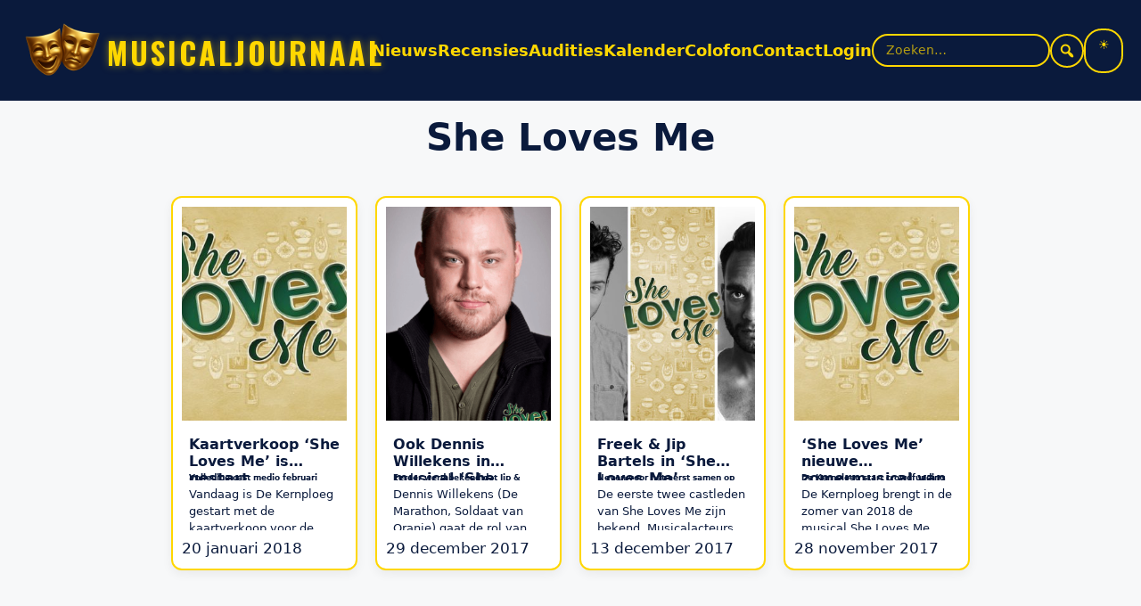

--- FILE ---
content_type: text/html; charset=UTF-8
request_url: https://www.musicaljournaal.nl/tag/she-loves-me/
body_size: 16388
content:
<!DOCTYPE html>
<html lang="nl-NL">
<head>
<meta charset="UTF-8" />
<meta name="viewport" content="width=device-width, initial-scale=1" />
<meta name='robots' content='index, follow, max-image-preview:large, max-snippet:-1, max-video-preview:-1' />

            <script data-no-defer="1" data-ezscrex="false" data-cfasync="false" data-pagespeed-no-defer data-cookieconsent="ignore">
                var ctPublicFunctions = {"_ajax_nonce":"6df73a6e7b","_rest_nonce":"a2b776648c","_ajax_url":"\/mj_nieuw\/wp-admin\/admin-ajax.php","_rest_url":"https:\/\/www.musicaljournaal.nl\/wp-json\/","data__cookies_type":"native","data__ajax_type":"rest","data__bot_detector_enabled":"0","data__frontend_data_log_enabled":1,"cookiePrefix":"","wprocket_detected":false,"host_url":"www.musicaljournaal.nl","text__ee_click_to_select":"Klik om de hele gegevens te selecteren","text__ee_original_email":"De volledige tekst is","text__ee_got_it":"Duidelijk","text__ee_blocked":"Geblokkeerd","text__ee_cannot_connect":"Kan geen verbinding maken","text__ee_cannot_decode":"Kan e-mail niet decoderen. Onbekende reden","text__ee_email_decoder":"Cleantalk e-mail decoder","text__ee_wait_for_decoding":"De magie is onderweg!","text__ee_decoding_process":"Wacht een paar seconden terwijl we de contactgegevens decoderen."}
            </script>
        
            <script data-no-defer="1" data-ezscrex="false" data-cfasync="false" data-pagespeed-no-defer data-cookieconsent="ignore">
                var ctPublic = {"_ajax_nonce":"6df73a6e7b","settings__forms__check_internal":"0","settings__forms__check_external":"0","settings__forms__force_protection":"0","settings__forms__search_test":"0","settings__forms__wc_add_to_cart":"0","settings__data__bot_detector_enabled":"0","settings__sfw__anti_crawler":"1","blog_home":"https:\/\/www.musicaljournaal.nl\/","pixel__setting":"3","pixel__enabled":true,"pixel__url":"https:\/\/moderate4-v4.cleantalk.org\/pixel\/bde6462252eb62de5797ad73f09e81fa.gif","data__email_check_before_post":"1","data__email_check_exist_post":"0","data__cookies_type":"native","data__key_is_ok":true,"data__visible_fields_required":true,"wl_brandname":"Anti-Spam by CleanTalk","wl_brandname_short":"CleanTalk","ct_checkjs_key":"ee4948cf8c123138550492a93e76d25a17d607fc2445ff407cb18b1b91ba232a","emailEncoderPassKey":"4eec0137c086ea07a4506051eff247d1","bot_detector_forms_excluded":"W10=","advancedCacheExists":true,"varnishCacheExists":false,"wc_ajax_add_to_cart":false}
            </script>
        <meta name="viewport" content="width=device-width, initial-scale=1">
	<!-- This site is optimized with the Yoast SEO plugin v26.8 - https://yoast.com/product/yoast-seo-wordpress/ -->
	<title>She Loves Me Archives &#8226; musicaljournaal</title>
	<link rel="canonical" href="https://www.musicaljournaal.nl/tag/she-loves-me/" />
	<meta property="og:locale" content="nl_NL" />
	<meta property="og:type" content="article" />
	<meta property="og:title" content="She Loves Me Archives &#8226; musicaljournaal" />
	<meta property="og:url" content="https://www.musicaljournaal.nl/tag/she-loves-me/" />
	<meta property="og:site_name" content="musicaljournaal" />
	<meta name="twitter:card" content="summary_large_image" />
	<meta name="twitter:site" content="@musicaljournaal" />
	<script type="application/ld+json" class="yoast-schema-graph">{"@context":"https://schema.org","@graph":[{"@type":"CollectionPage","@id":"https://www.musicaljournaal.nl/tag/she-loves-me/","url":"https://www.musicaljournaal.nl/tag/she-loves-me/","name":"She Loves Me Archives &#8226; musicaljournaal","isPartOf":{"@id":"https://www.musicaljournaal.nl/#website"},"primaryImageOfPage":{"@id":"https://www.musicaljournaal.nl/tag/she-loves-me/#primaryimage"},"image":{"@id":"https://www.musicaljournaal.nl/tag/she-loves-me/#primaryimage"},"thumbnailUrl":"https://www.musicaljournaal.nl/mj_nieuw/wp-content/uploads/2018/01/She-Loves-Me-450x338.jpg","breadcrumb":{"@id":"https://www.musicaljournaal.nl/tag/she-loves-me/#breadcrumb"},"inLanguage":"nl-NL"},{"@type":"ImageObject","inLanguage":"nl-NL","@id":"https://www.musicaljournaal.nl/tag/she-loves-me/#primaryimage","url":"https://www.musicaljournaal.nl/mj_nieuw/wp-content/uploads/2018/01/She-Loves-Me-450x338.jpg","contentUrl":"https://www.musicaljournaal.nl/mj_nieuw/wp-content/uploads/2018/01/She-Loves-Me-450x338.jpg","width":450,"height":338},{"@type":"BreadcrumbList","@id":"https://www.musicaljournaal.nl/tag/she-loves-me/#breadcrumb","itemListElement":[{"@type":"ListItem","position":1,"name":"Home","item":"https://www.musicaljournaal.nl/"},{"@type":"ListItem","position":2,"name":"She Loves Me"}]},{"@type":"WebSite","@id":"https://www.musicaljournaal.nl/#website","url":"https://www.musicaljournaal.nl/","name":"musicaljournaal","description":"Dichter bij de musical!","publisher":{"@id":"https://www.musicaljournaal.nl/#organization"},"potentialAction":[{"@type":"SearchAction","target":{"@type":"EntryPoint","urlTemplate":"https://www.musicaljournaal.nl/?s={search_term_string}"},"query-input":{"@type":"PropertyValueSpecification","valueRequired":true,"valueName":"search_term_string"}}],"inLanguage":"nl-NL"},{"@type":"Organization","@id":"https://www.musicaljournaal.nl/#organization","name":"Musicaljournaal","url":"https://www.musicaljournaal.nl/","logo":{"@type":"ImageObject","inLanguage":"nl-NL","@id":"https://www.musicaljournaal.nl/#/schema/logo/image/","url":"https://www.musicaljournaal.nl/mj_nieuw/wp-content/uploads/2025/07/Logo-MJ-2024.png","contentUrl":"https://www.musicaljournaal.nl/mj_nieuw/wp-content/uploads/2025/07/Logo-MJ-2024.png","width":625,"height":556,"caption":"Musicaljournaal"},"image":{"@id":"https://www.musicaljournaal.nl/#/schema/logo/image/"},"sameAs":["https://www.facebook.com/musicaljournaal/","https://x.com/musicaljournaal","https://instagram.com/musicaljournaal","https://www.youtube.com/user/MusicalJournaal","https://musicaljournaal.bsky.social","https://www.tiktok.com/@musicaljournaal"]}]}</script>
	<!-- / Yoast SEO plugin. -->


<link rel='dns-prefetch' href='//static.addtoany.com' />
<link rel='dns-prefetch' href='//www.googletagmanager.com' />
<link rel='dns-prefetch' href='//pagead2.googlesyndication.com' />
<link rel="alternate" type="application/rss+xml" title="musicaljournaal &raquo; feed" href="https://www.musicaljournaal.nl/feed/" />
<link rel="alternate" type="application/rss+xml" title="musicaljournaal &raquo; reacties feed" href="https://www.musicaljournaal.nl/comments/feed/" />
<link rel="alternate" type="text/calendar" title="musicaljournaal &raquo; iCal Feed" href="https://www.musicaljournaal.nl/events/?ical=1" />
<link rel="alternate" type="application/rss+xml" title="musicaljournaal &raquo; She Loves Me tag feed" href="https://www.musicaljournaal.nl/tag/she-loves-me/feed/" />
<style id='wp-img-auto-sizes-contain-inline-css'>
img:is([sizes=auto i],[sizes^="auto," i]){contain-intrinsic-size:3000px 1500px}
/*# sourceURL=wp-img-auto-sizes-contain-inline-css */
</style>
<link rel='stylesheet' id='dashicons-css' href='https://www.musicaljournaal.nl/mj_nieuw/wp-includes/css/dashicons.min.css?ver=6.9' media='all' />
<link rel='stylesheet' id='wp-block-library-css' href='https://www.musicaljournaal.nl/mj_nieuw/wp-includes/css/dist/block-library/style.min.css?ver=6.9' media='all' />
<style id='global-styles-inline-css'>
:root{--wp--preset--aspect-ratio--square: 1;--wp--preset--aspect-ratio--4-3: 4/3;--wp--preset--aspect-ratio--3-4: 3/4;--wp--preset--aspect-ratio--3-2: 3/2;--wp--preset--aspect-ratio--2-3: 2/3;--wp--preset--aspect-ratio--16-9: 16/9;--wp--preset--aspect-ratio--9-16: 9/16;--wp--preset--color--black: #000000;--wp--preset--color--cyan-bluish-gray: #abb8c3;--wp--preset--color--white: #ffffff;--wp--preset--color--pale-pink: #f78da7;--wp--preset--color--vivid-red: #cf2e2e;--wp--preset--color--luminous-vivid-orange: #ff6900;--wp--preset--color--luminous-vivid-amber: #fcb900;--wp--preset--color--light-green-cyan: #7bdcb5;--wp--preset--color--vivid-green-cyan: #00d084;--wp--preset--color--pale-cyan-blue: #8ed1fc;--wp--preset--color--vivid-cyan-blue: #0693e3;--wp--preset--color--vivid-purple: #9b51e0;--wp--preset--color--contrast: var(--contrast);--wp--preset--color--contrast-2: var(--contrast-2);--wp--preset--color--contrast-3: var(--contrast-3);--wp--preset--color--base: var(--base);--wp--preset--color--base-2: var(--base-2);--wp--preset--color--base-3: var(--base-3);--wp--preset--color--accent: var(--accent);--wp--preset--gradient--vivid-cyan-blue-to-vivid-purple: linear-gradient(135deg,rgb(6,147,227) 0%,rgb(155,81,224) 100%);--wp--preset--gradient--light-green-cyan-to-vivid-green-cyan: linear-gradient(135deg,rgb(122,220,180) 0%,rgb(0,208,130) 100%);--wp--preset--gradient--luminous-vivid-amber-to-luminous-vivid-orange: linear-gradient(135deg,rgb(252,185,0) 0%,rgb(255,105,0) 100%);--wp--preset--gradient--luminous-vivid-orange-to-vivid-red: linear-gradient(135deg,rgb(255,105,0) 0%,rgb(207,46,46) 100%);--wp--preset--gradient--very-light-gray-to-cyan-bluish-gray: linear-gradient(135deg,rgb(238,238,238) 0%,rgb(169,184,195) 100%);--wp--preset--gradient--cool-to-warm-spectrum: linear-gradient(135deg,rgb(74,234,220) 0%,rgb(151,120,209) 20%,rgb(207,42,186) 40%,rgb(238,44,130) 60%,rgb(251,105,98) 80%,rgb(254,248,76) 100%);--wp--preset--gradient--blush-light-purple: linear-gradient(135deg,rgb(255,206,236) 0%,rgb(152,150,240) 100%);--wp--preset--gradient--blush-bordeaux: linear-gradient(135deg,rgb(254,205,165) 0%,rgb(254,45,45) 50%,rgb(107,0,62) 100%);--wp--preset--gradient--luminous-dusk: linear-gradient(135deg,rgb(255,203,112) 0%,rgb(199,81,192) 50%,rgb(65,88,208) 100%);--wp--preset--gradient--pale-ocean: linear-gradient(135deg,rgb(255,245,203) 0%,rgb(182,227,212) 50%,rgb(51,167,181) 100%);--wp--preset--gradient--electric-grass: linear-gradient(135deg,rgb(202,248,128) 0%,rgb(113,206,126) 100%);--wp--preset--gradient--midnight: linear-gradient(135deg,rgb(2,3,129) 0%,rgb(40,116,252) 100%);--wp--preset--font-size--small: 13px;--wp--preset--font-size--medium: 20px;--wp--preset--font-size--large: 36px;--wp--preset--font-size--x-large: 42px;--wp--preset--spacing--20: 0.44rem;--wp--preset--spacing--30: 0.67rem;--wp--preset--spacing--40: 1rem;--wp--preset--spacing--50: 1.5rem;--wp--preset--spacing--60: 2.25rem;--wp--preset--spacing--70: 3.38rem;--wp--preset--spacing--80: 5.06rem;--wp--preset--shadow--natural: 6px 6px 9px rgba(0, 0, 0, 0.2);--wp--preset--shadow--deep: 12px 12px 50px rgba(0, 0, 0, 0.4);--wp--preset--shadow--sharp: 6px 6px 0px rgba(0, 0, 0, 0.2);--wp--preset--shadow--outlined: 6px 6px 0px -3px rgb(255, 255, 255), 6px 6px rgb(0, 0, 0);--wp--preset--shadow--crisp: 6px 6px 0px rgb(0, 0, 0);}:where(.is-layout-flex){gap: 0.5em;}:where(.is-layout-grid){gap: 0.5em;}body .is-layout-flex{display: flex;}.is-layout-flex{flex-wrap: wrap;align-items: center;}.is-layout-flex > :is(*, div){margin: 0;}body .is-layout-grid{display: grid;}.is-layout-grid > :is(*, div){margin: 0;}:where(.wp-block-columns.is-layout-flex){gap: 2em;}:where(.wp-block-columns.is-layout-grid){gap: 2em;}:where(.wp-block-post-template.is-layout-flex){gap: 1.25em;}:where(.wp-block-post-template.is-layout-grid){gap: 1.25em;}.has-black-color{color: var(--wp--preset--color--black) !important;}.has-cyan-bluish-gray-color{color: var(--wp--preset--color--cyan-bluish-gray) !important;}.has-white-color{color: var(--wp--preset--color--white) !important;}.has-pale-pink-color{color: var(--wp--preset--color--pale-pink) !important;}.has-vivid-red-color{color: var(--wp--preset--color--vivid-red) !important;}.has-luminous-vivid-orange-color{color: var(--wp--preset--color--luminous-vivid-orange) !important;}.has-luminous-vivid-amber-color{color: var(--wp--preset--color--luminous-vivid-amber) !important;}.has-light-green-cyan-color{color: var(--wp--preset--color--light-green-cyan) !important;}.has-vivid-green-cyan-color{color: var(--wp--preset--color--vivid-green-cyan) !important;}.has-pale-cyan-blue-color{color: var(--wp--preset--color--pale-cyan-blue) !important;}.has-vivid-cyan-blue-color{color: var(--wp--preset--color--vivid-cyan-blue) !important;}.has-vivid-purple-color{color: var(--wp--preset--color--vivid-purple) !important;}.has-black-background-color{background-color: var(--wp--preset--color--black) !important;}.has-cyan-bluish-gray-background-color{background-color: var(--wp--preset--color--cyan-bluish-gray) !important;}.has-white-background-color{background-color: var(--wp--preset--color--white) !important;}.has-pale-pink-background-color{background-color: var(--wp--preset--color--pale-pink) !important;}.has-vivid-red-background-color{background-color: var(--wp--preset--color--vivid-red) !important;}.has-luminous-vivid-orange-background-color{background-color: var(--wp--preset--color--luminous-vivid-orange) !important;}.has-luminous-vivid-amber-background-color{background-color: var(--wp--preset--color--luminous-vivid-amber) !important;}.has-light-green-cyan-background-color{background-color: var(--wp--preset--color--light-green-cyan) !important;}.has-vivid-green-cyan-background-color{background-color: var(--wp--preset--color--vivid-green-cyan) !important;}.has-pale-cyan-blue-background-color{background-color: var(--wp--preset--color--pale-cyan-blue) !important;}.has-vivid-cyan-blue-background-color{background-color: var(--wp--preset--color--vivid-cyan-blue) !important;}.has-vivid-purple-background-color{background-color: var(--wp--preset--color--vivid-purple) !important;}.has-black-border-color{border-color: var(--wp--preset--color--black) !important;}.has-cyan-bluish-gray-border-color{border-color: var(--wp--preset--color--cyan-bluish-gray) !important;}.has-white-border-color{border-color: var(--wp--preset--color--white) !important;}.has-pale-pink-border-color{border-color: var(--wp--preset--color--pale-pink) !important;}.has-vivid-red-border-color{border-color: var(--wp--preset--color--vivid-red) !important;}.has-luminous-vivid-orange-border-color{border-color: var(--wp--preset--color--luminous-vivid-orange) !important;}.has-luminous-vivid-amber-border-color{border-color: var(--wp--preset--color--luminous-vivid-amber) !important;}.has-light-green-cyan-border-color{border-color: var(--wp--preset--color--light-green-cyan) !important;}.has-vivid-green-cyan-border-color{border-color: var(--wp--preset--color--vivid-green-cyan) !important;}.has-pale-cyan-blue-border-color{border-color: var(--wp--preset--color--pale-cyan-blue) !important;}.has-vivid-cyan-blue-border-color{border-color: var(--wp--preset--color--vivid-cyan-blue) !important;}.has-vivid-purple-border-color{border-color: var(--wp--preset--color--vivid-purple) !important;}.has-vivid-cyan-blue-to-vivid-purple-gradient-background{background: var(--wp--preset--gradient--vivid-cyan-blue-to-vivid-purple) !important;}.has-light-green-cyan-to-vivid-green-cyan-gradient-background{background: var(--wp--preset--gradient--light-green-cyan-to-vivid-green-cyan) !important;}.has-luminous-vivid-amber-to-luminous-vivid-orange-gradient-background{background: var(--wp--preset--gradient--luminous-vivid-amber-to-luminous-vivid-orange) !important;}.has-luminous-vivid-orange-to-vivid-red-gradient-background{background: var(--wp--preset--gradient--luminous-vivid-orange-to-vivid-red) !important;}.has-very-light-gray-to-cyan-bluish-gray-gradient-background{background: var(--wp--preset--gradient--very-light-gray-to-cyan-bluish-gray) !important;}.has-cool-to-warm-spectrum-gradient-background{background: var(--wp--preset--gradient--cool-to-warm-spectrum) !important;}.has-blush-light-purple-gradient-background{background: var(--wp--preset--gradient--blush-light-purple) !important;}.has-blush-bordeaux-gradient-background{background: var(--wp--preset--gradient--blush-bordeaux) !important;}.has-luminous-dusk-gradient-background{background: var(--wp--preset--gradient--luminous-dusk) !important;}.has-pale-ocean-gradient-background{background: var(--wp--preset--gradient--pale-ocean) !important;}.has-electric-grass-gradient-background{background: var(--wp--preset--gradient--electric-grass) !important;}.has-midnight-gradient-background{background: var(--wp--preset--gradient--midnight) !important;}.has-small-font-size{font-size: var(--wp--preset--font-size--small) !important;}.has-medium-font-size{font-size: var(--wp--preset--font-size--medium) !important;}.has-large-font-size{font-size: var(--wp--preset--font-size--large) !important;}.has-x-large-font-size{font-size: var(--wp--preset--font-size--x-large) !important;}
/*# sourceURL=global-styles-inline-css */
</style>

<style id='classic-theme-styles-inline-css'>
/*! This file is auto-generated */
.wp-block-button__link{color:#fff;background-color:#32373c;border-radius:9999px;box-shadow:none;text-decoration:none;padding:calc(.667em + 2px) calc(1.333em + 2px);font-size:1.125em}.wp-block-file__button{background:#32373c;color:#fff;text-decoration:none}
/*# sourceURL=/wp-includes/css/classic-themes.min.css */
</style>
<link rel='stylesheet' id='cleantalk-public-css-css' href='https://www.musicaljournaal.nl/mj_nieuw/wp-content/plugins/cleantalk-spam-protect/css/cleantalk-public.min.css?ver=6.71.1_1769415636' media='all' />
<link rel='stylesheet' id='cleantalk-email-decoder-css-css' href='https://www.musicaljournaal.nl/mj_nieuw/wp-content/plugins/cleantalk-spam-protect/css/cleantalk-email-decoder.min.css?ver=6.71.1_1769415636' media='all' />
<style id='mjt-trending-inline-css'>

        .mjt-trending{--mjt-bg:var(--mj-bg,#0A1A3C);--mjt-fg:var(--mj-fg,#fff);--mjt-accent:#FFD700;--mjt-muted:rgba(255,255,255,.65);background:linear-gradient(180deg,rgba(10,26,60,.9),rgba(10,26,60,.7));color:var(--mjt-fg);border-radius:16px;padding:14px 14px 10px;backdrop-filter:saturate(140%) blur(6px);box-shadow:0 6px 24px rgba(0,0,0,.25)}
        .mjt-trending__head{display:flex;align-items:baseline;gap:.5rem;margin-bottom:.5rem}
        .mjt-trending__title{font-weight:700;font-size:1.05rem;line-height:1.2;margin:0}
        .mjt-trending__subtitle{font-size:.85rem;color:var(--mjt-muted)}
        .mjt-trending__list{list-style:none;padding:0;margin:0;display:flex;flex-direction:column;gap:.5rem}
        .mjt-trending__item{border-radius:12px;overflow:hidden;background:rgba(255,255,255,.04);transition:transform .15s ease, background .15s ease}
        .mjt-trending__item:hover{transform:translateY(-2px);background:rgba(255,255,255,.07)}
        .mjt-trending__link{display:grid;grid-template-columns:auto 56px 1fr;gap:.75rem;align-items:center;text-decoration:none;color:inherit;padding:.55rem .6rem}
        .mjt-trending__rank{width:28px;height:28px;border-radius:999px;background:var(--mjt-accent);color:#000;display:inline-grid;place-items:center;font-weight:800;font-variant-numeric:tabular-nums}
        .mjt-trending__media img{width:56px;height:56px;object-fit:cover;border-radius:8px}
        .mjt-trending__post-title{font-weight:700;display:block}
        .mjt-trending__meta{display:block;font-size:.85rem;color:var(--mjt-muted)}
        .mjt-trending__empty{padding:.75rem;color:var(--mjt-muted)}
        @media (max-width: 480px){
          .mjt-trending__link{grid-template-columns:auto 48px 1fr}
          .mjt-trending__media img{width:48px;height:48px}
        }
/*# sourceURL=mjt-trending-inline-css */
</style>
<link rel='stylesheet' id='child-custom-css-css' href='https://www.musicaljournaal.nl/mj_nieuw/wp-content/themes/generatepress-child-musicaljournaal-v15.4/css/custom.css?ver=1767872815' media='all' />
<link rel='stylesheet' id='generate-style-css' href='https://www.musicaljournaal.nl/mj_nieuw/wp-content/themes/generatepress/assets/css/main.min.css?ver=3.6.1' media='all' />
<style id='generate-style-inline-css'>
body{background-color:var(--base-2);color:var(--contrast);}a{color:var(--accent);}a{text-decoration:underline;}.entry-title a, .site-branding a, a.button, .wp-block-button__link, .main-navigation a{text-decoration:none;}a:hover, a:focus, a:active{color:var(--contrast);}.wp-block-group__inner-container{max-width:1200px;margin-left:auto;margin-right:auto;}:root{--contrast:#222222;--contrast-2:#575760;--contrast-3:#b2b2be;--base:#f0f0f0;--base-2:#f7f8f9;--base-3:#ffffff;--accent:#1e73be;}:root .has-contrast-color{color:var(--contrast);}:root .has-contrast-background-color{background-color:var(--contrast);}:root .has-contrast-2-color{color:var(--contrast-2);}:root .has-contrast-2-background-color{background-color:var(--contrast-2);}:root .has-contrast-3-color{color:var(--contrast-3);}:root .has-contrast-3-background-color{background-color:var(--contrast-3);}:root .has-base-color{color:var(--base);}:root .has-base-background-color{background-color:var(--base);}:root .has-base-2-color{color:var(--base-2);}:root .has-base-2-background-color{background-color:var(--base-2);}:root .has-base-3-color{color:var(--base-3);}:root .has-base-3-background-color{background-color:var(--base-3);}:root .has-accent-color{color:var(--accent);}:root .has-accent-background-color{background-color:var(--accent);}.top-bar{background-color:#636363;color:#ffffff;}.top-bar a{color:#ffffff;}.top-bar a:hover{color:#303030;}.site-header{background-color:var(--base-3);}.main-title a,.main-title a:hover{color:var(--contrast);}.site-description{color:var(--contrast-2);}.mobile-menu-control-wrapper .menu-toggle,.mobile-menu-control-wrapper .menu-toggle:hover,.mobile-menu-control-wrapper .menu-toggle:focus,.has-inline-mobile-toggle #site-navigation.toggled{background-color:rgba(0, 0, 0, 0.02);}.main-navigation,.main-navigation ul ul{background-color:var(--base-3);}.main-navigation .main-nav ul li a, .main-navigation .menu-toggle, .main-navigation .menu-bar-items{color:var(--contrast);}.main-navigation .main-nav ul li:not([class*="current-menu-"]):hover > a, .main-navigation .main-nav ul li:not([class*="current-menu-"]):focus > a, .main-navigation .main-nav ul li.sfHover:not([class*="current-menu-"]) > a, .main-navigation .menu-bar-item:hover > a, .main-navigation .menu-bar-item.sfHover > a{color:var(--accent);}button.menu-toggle:hover,button.menu-toggle:focus{color:var(--contrast);}.main-navigation .main-nav ul li[class*="current-menu-"] > a{color:var(--accent);}.navigation-search input[type="search"],.navigation-search input[type="search"]:active, .navigation-search input[type="search"]:focus, .main-navigation .main-nav ul li.search-item.active > a, .main-navigation .menu-bar-items .search-item.active > a{color:var(--accent);}.main-navigation ul ul{background-color:var(--base);}.separate-containers .inside-article, .separate-containers .comments-area, .separate-containers .page-header, .one-container .container, .separate-containers .paging-navigation, .inside-page-header{background-color:var(--base-3);}.entry-title a{color:var(--contrast);}.entry-title a:hover{color:var(--contrast-2);}.entry-meta{color:var(--contrast-2);}.sidebar .widget{background-color:var(--base-3);}.footer-widgets{background-color:var(--base-3);}.site-info{background-color:var(--base-3);}input[type="text"],input[type="email"],input[type="url"],input[type="password"],input[type="search"],input[type="tel"],input[type="number"],textarea,select{color:var(--contrast);background-color:var(--base-2);border-color:var(--base);}input[type="text"]:focus,input[type="email"]:focus,input[type="url"]:focus,input[type="password"]:focus,input[type="search"]:focus,input[type="tel"]:focus,input[type="number"]:focus,textarea:focus,select:focus{color:var(--contrast);background-color:var(--base-2);border-color:var(--contrast-3);}button,html input[type="button"],input[type="reset"],input[type="submit"],a.button,a.wp-block-button__link:not(.has-background){color:#ffffff;background-color:#55555e;}button:hover,html input[type="button"]:hover,input[type="reset"]:hover,input[type="submit"]:hover,a.button:hover,button:focus,html input[type="button"]:focus,input[type="reset"]:focus,input[type="submit"]:focus,a.button:focus,a.wp-block-button__link:not(.has-background):active,a.wp-block-button__link:not(.has-background):focus,a.wp-block-button__link:not(.has-background):hover{color:#ffffff;background-color:#3f4047;}a.generate-back-to-top{background-color:rgba( 0,0,0,0.4 );color:#ffffff;}a.generate-back-to-top:hover,a.generate-back-to-top:focus{background-color:rgba( 0,0,0,0.6 );color:#ffffff;}:root{--gp-search-modal-bg-color:var(--base-3);--gp-search-modal-text-color:var(--contrast);--gp-search-modal-overlay-bg-color:rgba(0,0,0,0.2);}@media (max-width:768px){.main-navigation .menu-bar-item:hover > a, .main-navigation .menu-bar-item.sfHover > a{background:none;color:var(--contrast);}}.nav-below-header .main-navigation .inside-navigation.grid-container, .nav-above-header .main-navigation .inside-navigation.grid-container{padding:0px 20px 0px 20px;}.site-main .wp-block-group__inner-container{padding:40px;}.separate-containers .paging-navigation{padding-top:20px;padding-bottom:20px;}.entry-content .alignwide, body:not(.no-sidebar) .entry-content .alignfull{margin-left:-40px;width:calc(100% + 80px);max-width:calc(100% + 80px);}.rtl .menu-item-has-children .dropdown-menu-toggle{padding-left:20px;}.rtl .main-navigation .main-nav ul li.menu-item-has-children > a{padding-right:20px;}@media (max-width:768px){.separate-containers .inside-article, .separate-containers .comments-area, .separate-containers .page-header, .separate-containers .paging-navigation, .one-container .site-content, .inside-page-header{padding:30px;}.site-main .wp-block-group__inner-container{padding:30px;}.inside-top-bar{padding-right:30px;padding-left:30px;}.inside-header{padding-right:30px;padding-left:30px;}.widget-area .widget{padding-top:30px;padding-right:30px;padding-bottom:30px;padding-left:30px;}.footer-widgets-container{padding-top:30px;padding-right:30px;padding-bottom:30px;padding-left:30px;}.inside-site-info{padding-right:30px;padding-left:30px;}.entry-content .alignwide, body:not(.no-sidebar) .entry-content .alignfull{margin-left:-30px;width:calc(100% + 60px);max-width:calc(100% + 60px);}.one-container .site-main .paging-navigation{margin-bottom:20px;}}/* End cached CSS */.is-right-sidebar{width:30%;}.is-left-sidebar{width:30%;}.site-content .content-area{width:100%;}@media (max-width:768px){.main-navigation .menu-toggle,.sidebar-nav-mobile:not(#sticky-placeholder){display:block;}.main-navigation ul,.gen-sidebar-nav,.main-navigation:not(.slideout-navigation):not(.toggled) .main-nav > ul,.has-inline-mobile-toggle #site-navigation .inside-navigation > *:not(.navigation-search):not(.main-nav){display:none;}.nav-align-right .inside-navigation,.nav-align-center .inside-navigation{justify-content:space-between;}.has-inline-mobile-toggle .mobile-menu-control-wrapper{display:flex;flex-wrap:wrap;}.has-inline-mobile-toggle .inside-header{flex-direction:row;text-align:left;flex-wrap:wrap;}.has-inline-mobile-toggle .header-widget,.has-inline-mobile-toggle #site-navigation{flex-basis:100%;}.nav-float-left .has-inline-mobile-toggle #site-navigation{order:10;}}
/*# sourceURL=generate-style-inline-css */
</style>
<link rel='stylesheet' id='generate-child-css' href='https://www.musicaljournaal.nl/mj_nieuw/wp-content/themes/generatepress-child-musicaljournaal-v15.4/style.css?ver=1754747382' media='all' />
<link rel='stylesheet' id='slb_core-css' href='https://www.musicaljournaal.nl/mj_nieuw/wp-content/plugins/simple-lightbox/client/css/app.css?ver=2.9.4' media='all' />
<link rel='stylesheet' id='addtoany-css' href='https://www.musicaljournaal.nl/mj_nieuw/wp-content/plugins/add-to-any/addtoany.min.css?ver=1.16' media='all' />
<script id="addtoany-core-js-before">
window.a2a_config=window.a2a_config||{};a2a_config.callbacks=[];a2a_config.overlays=[];a2a_config.templates={};a2a_localize = {
	Share: "Delen",
	Save: "Opslaan",
	Subscribe: "Inschrijven",
	Email: "E-mail",
	Bookmark: "Bookmark",
	ShowAll: "Alles weergeven",
	ShowLess: "Niet alles weergeven",
	FindServices: "Vind dienst(en)",
	FindAnyServiceToAddTo: "Vind direct een dienst om aan toe te voegen",
	PoweredBy: "Mede mogelijk gemaakt door",
	ShareViaEmail: "Delen per e-mail",
	SubscribeViaEmail: "Abonneren via e-mail",
	BookmarkInYourBrowser: "Bookmark in je browser",
	BookmarkInstructions: "Druk op Ctrl+D of \u2318+D om deze pagina te bookmarken",
	AddToYourFavorites: "Voeg aan je favorieten toe",
	SendFromWebOrProgram: "Stuur vanuit elk e-mailadres of e-mail programma",
	EmailProgram: "E-mail programma",
	More: "Meer&#8230;",
	ThanksForSharing: "Bedankt voor het delen!",
	ThanksForFollowing: "Dank voor het volgen!"
};

a2a_config.callbacks.push({ready:function(){document.querySelectorAll(".a2a_s_undefined").forEach(function(emptyIcon){emptyIcon.parentElement.style.display="none";})}});

//# sourceURL=addtoany-core-js-before
</script>
<script defer src="https://static.addtoany.com/menu/page.js" id="addtoany-core-js"></script>
<script src="https://www.musicaljournaal.nl/mj_nieuw/wp-includes/js/jquery/jquery.min.js?ver=3.7.1" id="jquery-core-js"></script>
<script src="https://www.musicaljournaal.nl/mj_nieuw/wp-includes/js/jquery/jquery-migrate.min.js?ver=3.4.1" id="jquery-migrate-js"></script>
<script defer src="https://www.musicaljournaal.nl/mj_nieuw/wp-content/plugins/add-to-any/addtoany.min.js?ver=1.1" id="addtoany-jquery-js"></script>
<script src="https://www.musicaljournaal.nl/mj_nieuw/wp-content/plugins/cleantalk-spam-protect/js/apbct-public-bundle_gathering.min.js?ver=6.71.1_1769415636" id="apbct-public-bundle_gathering.min-js-js"></script>

<!-- Google tag (gtag.js) snippet toegevoegd door Site Kit -->
<!-- Google Analytics snippet toegevoegd door Site Kit -->
<script src="https://www.googletagmanager.com/gtag/js?id=GT-PHRGVP6" id="google_gtagjs-js" async></script>
<script id="google_gtagjs-js-after">
window.dataLayer = window.dataLayer || [];function gtag(){dataLayer.push(arguments);}
gtag("set","linker",{"domains":["www.musicaljournaal.nl"]});
gtag("js", new Date());
gtag("set", "developer_id.dZTNiMT", true);
gtag("config", "GT-PHRGVP6");
//# sourceURL=google_gtagjs-js-after
</script>
<link rel="https://api.w.org/" href="https://www.musicaljournaal.nl/wp-json/" /><link rel="alternate" title="JSON" type="application/json" href="https://www.musicaljournaal.nl/wp-json/wp/v2/tags/2131" /><link rel="EditURI" type="application/rsd+xml" title="RSD" href="https://www.musicaljournaal.nl/mj_nieuw/xmlrpc.php?rsd" />
<meta name="generator" content="Site Kit by Google 1.170.0" /><meta name="tec-api-version" content="v1"><meta name="tec-api-origin" content="https://www.musicaljournaal.nl"><link rel="alternate" href="https://www.musicaljournaal.nl/wp-json/tribe/events/v1/events/?tags=she-loves-me" />			<style type="text/css" media="screen">
				/**
				 * Plugin Name: Subtitles
				 * Plugin URI: http://wordpress.org/plugins/subtitles/
				 * Description: Easily add subtitles into your WordPress posts, pages, custom post types, and themes.
				 * Author: We Cobble
				 * Author URI: https://wecobble.com/
				 * Version: 2.2.0
				 * License: GNU General Public License v2 or later
				 * License URI: http://www.gnu.org/licenses/gpl-2.0.html
				 */

				/**
				 * Be explicit about this styling only applying to spans,
				 * since that's the default markup that's returned by
				 * Subtitles. If a developer overrides the default subtitles
				 * markup with another element or class, we don't want to stomp
				 * on that.
				 *
				 * @since 1.0.0
				 */
				span.entry-subtitle {
					display: block; /* Put subtitles on their own line by default. */
					font-size: 0.53333333333333em; /* Sensible scaling. It's assumed that post titles will be wrapped in heading tags. */
				}
				/**
				 * If subtitles are shown in comment areas, we'll hide them by default.
				 *
				 * @since 1.0.5
				 */
				#comments .comments-title span.entry-subtitle {
					display: none;
				}
			</style>
<!-- Google AdSense meta tags toegevoegd door Site Kit -->
<meta name="google-adsense-platform-account" content="ca-host-pub-2644536267352236">
<meta name="google-adsense-platform-domain" content="sitekit.withgoogle.com">
<!-- Einde Google AdSense meta tags toegevoegd door Site Kit -->

<!-- Google AdSense snippet toegevoegd door Site Kit -->
<script async src="https://pagead2.googlesyndication.com/pagead/js/adsbygoogle.js?client=ca-pub-1774374380438458&amp;host=ca-host-pub-2644536267352236" crossorigin="anonymous"></script>

<!-- Einde Google AdSense snippet toegevoegd door Site Kit -->
<style id="mj-hide-gp-search" media="all">
        .main-navigation .menu-bar-items,
        .main-navigation .menu-bar-item,
        .main-navigation .menu-bar-item.search-item,
        .main-navigation .search-item,
        .main-navigation .navigation-search,
        .main-navigation .search-form,
        .main-navigation [class*="search"] { display:none !important; }
    </style><link rel="icon" href="https://www.musicaljournaal.nl/mj_nieuw/wp-content/uploads/2025/09/cropped-Logo-2025-01-masks-only-favicon-1-32x32.png" sizes="32x32" />
<link rel="icon" href="https://www.musicaljournaal.nl/mj_nieuw/wp-content/uploads/2025/09/cropped-Logo-2025-01-masks-only-favicon-1-192x192.png" sizes="192x192" />
<link rel="apple-touch-icon" href="https://www.musicaljournaal.nl/mj_nieuw/wp-content/uploads/2025/09/cropped-Logo-2025-01-masks-only-favicon-1-180x180.png" />
<meta name="msapplication-TileImage" content="https://www.musicaljournaal.nl/mj_nieuw/wp-content/uploads/2025/09/cropped-Logo-2025-01-masks-only-favicon-1-270x270.png" />
    <style id="mj-menu-gold-inline" media="all">
      :root{
        --navigation-text-color:#FFD700 !important;
        --navigation-text-hover-color:#FFE766 !important;
        --navigation-submenu-text-color:#FFD700 !important;
        --navigation-submenu-hover-text-color:#FFE766 !important;
        --menu-item-text-color:#FFD700 !important;
        --menu-item-hover-text-color:#FFE766 !important;
        --submenu-item-text-color:#FFD700 !important;
        --submenu-item-hover-text-color:#FFE766 !important;
        --contrast:#FFD700 !important;
        --contrast-2:#FFD700 !important;
      }
      header.site-header nav.main-navigation .main-nav > ul#primary-menu > li > a,
      header.site-header nav.main-navigation .nav-menu > li > a,
      #site-navigation .main-nav > ul#primary-menu > li > a,
      #site-navigation .nav-menu > li > a {
        color:#FFD700 !important; text-decoration:none; transition: color .2s ease, filter .2s ease;
      }
      header.site-header nav.main-navigation .main-nav > ul#primary-menu > li > a:hover,
      header.site-header nav.main-navigation .nav-menu > li > a:hover,
      #site-navigation .main-nav > ul#primary-menu > li > a:hover,
      #site-navigation .nav-menu > li > a:hover,
      header.site-header nav.main-navigation .main-nav > ul#primary-menu > li > a:focus,
      header.site-header nav.main-navigation .nav-menu > li > a:focus,
      #site-navigation .main-nav > ul#primary-menu > li > a:focus,
      #site-navigation .nav-menu > li > a:focus {
        color:#FFE766 !important; text-decoration:none; filter:brightness(1.07);
      }
      #primary-menu > li.current-menu-item > a,
      #primary-menu > li.current_page_item > a { color:#FFD700 !important; text-decoration:none; }
      #primary-menu .sub-menu li > a { color:#FFD700 !important; }
      #primary-menu .sub-menu li > a:hover,
      #primary-menu .sub-menu li > a:focus { color:#FFE766 !important; background:rgba(255,255,255,.06); }
      html[data-theme="dark"] header.site-header nav.main-navigation .nav-menu > li > a { color:#FFD700 !important; }
      html[data-theme="dark"] header.site-header nav.main-navigation .nav-menu > li > a:hover { color:#FFE766 !important; }
    </style>
        <style id="mj-toggle-style" media="all">
      #dark-light-toggle, .btn-toggle {
        background-color:#0A1A3C !important;
        border:2px solid #FFD700 !important;
        color:#FFD700 !important;
        border-radius:20px !important;
      }
      #dark-light-toggle:hover, .btn-toggle:hover { filter:brightness(1.05); }
    </style>
        <style id="mj-like-buttons-final" media="all">
      /* Container */
      .mj-like-wrapper{
        margin-top:1.5em;
        padding-top:.7em;
        border-top:1px solid rgba(255,215,0,.30);
        display:flex; flex-wrap:wrap; align-items:center; gap:12px;
        font-size:.95em;
      }

      /* Knoppen (extra specificiteit + !important zodat niets dit overschrijft) */
      .mj-like-wrapper .mj-like-btn,
      .mj-like-wrapper a.mj-fav-btn,
      .mj-like-wrapper .mj-clear-favs{
        background:transparent !important;                 /* geen grijze bg */
        border:1px solid #0A1326 !important;              /* light: donkerblauw */
        color:inherit !important;
        padding:6px 14px; border-radius:999px;
        font-size:.9em; line-height:1;
        display:inline-flex; align-items:center; gap:6px;
        cursor:pointer; text-decoration:none !important;  /* nooit underline */
        transition:border-color .25s, box-shadow .25s, transform .2s;
      }

      /* Dark mode: GOUD (meerdere selectors) */
      @media (prefers-color-scheme: dark){
        .mj-like-wrapper .mj-like-btn,
        .mj-like-wrapper a.mj-fav-btn,
        .mj-like-wrapper .mj-clear-favs{ border-color:#FFD700 !important; }
      }
      body.dark-mode .mj-like-wrapper .mj-like-btn,
      body.dark-mode .mj-like-wrapper a.mj-fav-btn,
      html.dark-mode .mj-like-wrapper .mj-like-btn,
      html.dark-mode .mj-like-wrapper a.mj-fav-btn,
      html[data-theme="dark"] .mj-like-wrapper .mj-like-btn,
      html[data-theme="dark"] .mj-like-wrapper a.mj-fav-btn{
        border-color:#FFD700 !important;
      }

      /* Hover: rand/glow (bg blijft transparant) */
      .mj-like-wrapper .mj-like-btn:hover,
      .mj-like-wrapper a.mj-fav-btn:hover,
      .mj-like-wrapper .mj-clear-favs:hover{
        border-color:#FFD700 !important;
        box-shadow:0 0 6px rgba(255,215,0,.6), 0 0 12px rgba(255,215,0,.35);
        transform:translateY(-1px);
      }

      /* Hartje altijd goud; active iets meer glow */
      .mj-like-wrapper .mj-heart{
        fill:#FFD700 !important;
        filter:drop-shadow(0 0 4px rgba(255,215,0,.6));
        transition:all .3s;
      }
      .mj-like-wrapper .mj-like-btn.is-active .mj-heart,
      .mj-like-wrapper .mj-like-btn[aria-pressed="true"] .mj-heart{
        filter:drop-shadow(0 0 8px rgba(255,215,0,.9));
      }

      /* Links binnen wrapper nooit underline */
      .mj-like-wrapper a{ text-decoration:none !important; }
    </style>
  </head>

<body data-rsssl=1 class="archive tag tag-she-loves-me tag-2131 wp-custom-logo wp-embed-responsive wp-theme-generatepress wp-child-theme-generatepress-child-musicaljournaal-v154 tribe-no-js no-sidebar nav-float-right one-container header-aligned-left dropdown-hover">

<!DOCTYPE html>
<html lang="nl-NL" data-theme="light">
<head>
    <meta charset="UTF-8">
    <meta name="viewport" content="width=device-width, initial-scale=1.0">
    <link href="https://fonts.googleapis.com/css2?family=Oswald:wght@700&display=swap" rel="stylesheet">
    <link rel="stylesheet" href="https://cdnjs.cloudflare.com/ajax/libs/font-awesome/6.5.1/css/all.min.css">
    <meta name='robots' content='index, follow, max-image-preview:large, max-snippet:-1, max-video-preview:-1' />

            <script data-no-defer="1" data-ezscrex="false" data-cfasync="false" data-pagespeed-no-defer data-cookieconsent="ignore">
                var ctPublicFunctions = {"_ajax_nonce":"6df73a6e7b","_rest_nonce":"a2b776648c","_ajax_url":"\/mj_nieuw\/wp-admin\/admin-ajax.php","_rest_url":"https:\/\/www.musicaljournaal.nl\/wp-json\/","data__cookies_type":"native","data__ajax_type":"rest","data__bot_detector_enabled":"0","data__frontend_data_log_enabled":1,"cookiePrefix":"","wprocket_detected":false,"host_url":"www.musicaljournaal.nl","text__ee_click_to_select":"Klik om de hele gegevens te selecteren","text__ee_original_email":"De volledige tekst is","text__ee_got_it":"Duidelijk","text__ee_blocked":"Geblokkeerd","text__ee_cannot_connect":"Kan geen verbinding maken","text__ee_cannot_decode":"Kan e-mail niet decoderen. Onbekende reden","text__ee_email_decoder":"Cleantalk e-mail decoder","text__ee_wait_for_decoding":"De magie is onderweg!","text__ee_decoding_process":"Wacht een paar seconden terwijl we de contactgegevens decoderen."}
            </script>
        
            <script data-no-defer="1" data-ezscrex="false" data-cfasync="false" data-pagespeed-no-defer data-cookieconsent="ignore">
                var ctPublic = {"_ajax_nonce":"6df73a6e7b","settings__forms__check_internal":"0","settings__forms__check_external":"0","settings__forms__force_protection":"0","settings__forms__search_test":"0","settings__forms__wc_add_to_cart":"0","settings__data__bot_detector_enabled":"0","settings__sfw__anti_crawler":"1","blog_home":"https:\/\/www.musicaljournaal.nl\/","pixel__setting":"3","pixel__enabled":true,"pixel__url":"https:\/\/moderate4-v4.cleantalk.org\/pixel\/bde6462252eb62de5797ad73f09e81fa.gif","data__email_check_before_post":"1","data__email_check_exist_post":"0","data__cookies_type":"native","data__key_is_ok":true,"data__visible_fields_required":true,"wl_brandname":"Anti-Spam by CleanTalk","wl_brandname_short":"CleanTalk","ct_checkjs_key":"ee4948cf8c123138550492a93e76d25a17d607fc2445ff407cb18b1b91ba232a","emailEncoderPassKey":"4eec0137c086ea07a4506051eff247d1","bot_detector_forms_excluded":"W10=","advancedCacheExists":true,"varnishCacheExists":false,"wc_ajax_add_to_cart":false}
            </script>
        <meta name="viewport" content="width=device-width, initial-scale=1">
	<!-- This site is optimized with the Yoast SEO plugin v26.8 - https://yoast.com/product/yoast-seo-wordpress/ -->
	<title>She Loves Me Archives &#8226; musicaljournaal</title>
	<link rel="canonical" href="https://www.musicaljournaal.nl/tag/she-loves-me/" />
	<meta property="og:locale" content="nl_NL" />
	<meta property="og:type" content="article" />
	<meta property="og:title" content="She Loves Me Archives &#8226; musicaljournaal" />
	<meta property="og:url" content="https://www.musicaljournaal.nl/tag/she-loves-me/" />
	<meta property="og:site_name" content="musicaljournaal" />
	<meta name="twitter:card" content="summary_large_image" />
	<meta name="twitter:site" content="@musicaljournaal" />
	<script type="application/ld+json" class="yoast-schema-graph">{"@context":"https://schema.org","@graph":[{"@type":"CollectionPage","@id":"https://www.musicaljournaal.nl/tag/she-loves-me/","url":"https://www.musicaljournaal.nl/tag/she-loves-me/","name":"She Loves Me Archives &#8226; musicaljournaal","isPartOf":{"@id":"https://www.musicaljournaal.nl/#website"},"primaryImageOfPage":{"@id":"https://www.musicaljournaal.nl/tag/she-loves-me/#primaryimage"},"image":{"@id":"https://www.musicaljournaal.nl/tag/she-loves-me/#primaryimage"},"thumbnailUrl":"https://www.musicaljournaal.nl/mj_nieuw/wp-content/uploads/2018/01/She-Loves-Me-450x338.jpg","breadcrumb":{"@id":"https://www.musicaljournaal.nl/tag/she-loves-me/#breadcrumb"},"inLanguage":"nl-NL"},{"@type":"ImageObject","inLanguage":"nl-NL","@id":"https://www.musicaljournaal.nl/tag/she-loves-me/#primaryimage","url":"https://www.musicaljournaal.nl/mj_nieuw/wp-content/uploads/2018/01/She-Loves-Me-450x338.jpg","contentUrl":"https://www.musicaljournaal.nl/mj_nieuw/wp-content/uploads/2018/01/She-Loves-Me-450x338.jpg","width":450,"height":338},{"@type":"BreadcrumbList","@id":"https://www.musicaljournaal.nl/tag/she-loves-me/#breadcrumb","itemListElement":[{"@type":"ListItem","position":1,"name":"Home","item":"https://www.musicaljournaal.nl/"},{"@type":"ListItem","position":2,"name":"She Loves Me"}]},{"@type":"WebSite","@id":"https://www.musicaljournaal.nl/#website","url":"https://www.musicaljournaal.nl/","name":"musicaljournaal","description":"Dichter bij de musical!","publisher":{"@id":"https://www.musicaljournaal.nl/#organization"},"potentialAction":[{"@type":"SearchAction","target":{"@type":"EntryPoint","urlTemplate":"https://www.musicaljournaal.nl/?s={search_term_string}"},"query-input":{"@type":"PropertyValueSpecification","valueRequired":true,"valueName":"search_term_string"}}],"inLanguage":"nl-NL"},{"@type":"Organization","@id":"https://www.musicaljournaal.nl/#organization","name":"Musicaljournaal","url":"https://www.musicaljournaal.nl/","logo":{"@type":"ImageObject","inLanguage":"nl-NL","@id":"https://www.musicaljournaal.nl/#/schema/logo/image/","url":"https://www.musicaljournaal.nl/mj_nieuw/wp-content/uploads/2025/07/Logo-MJ-2024.png","contentUrl":"https://www.musicaljournaal.nl/mj_nieuw/wp-content/uploads/2025/07/Logo-MJ-2024.png","width":625,"height":556,"caption":"Musicaljournaal"},"image":{"@id":"https://www.musicaljournaal.nl/#/schema/logo/image/"},"sameAs":["https://www.facebook.com/musicaljournaal/","https://x.com/musicaljournaal","https://instagram.com/musicaljournaal","https://www.youtube.com/user/MusicalJournaal","https://musicaljournaal.bsky.social","https://www.tiktok.com/@musicaljournaal"]}]}</script>
	<!-- / Yoast SEO plugin. -->


<link rel='dns-prefetch' href='//static.addtoany.com' />
<link rel='dns-prefetch' href='//www.googletagmanager.com' />
<link rel='dns-prefetch' href='//pagead2.googlesyndication.com' />
<link rel="alternate" type="application/rss+xml" title="musicaljournaal &raquo; feed" href="https://www.musicaljournaal.nl/feed/" />
<link rel="alternate" type="application/rss+xml" title="musicaljournaal &raquo; reacties feed" href="https://www.musicaljournaal.nl/comments/feed/" />
<link rel="alternate" type="text/calendar" title="musicaljournaal &raquo; iCal Feed" href="https://www.musicaljournaal.nl/events/?ical=1" />
<link rel="alternate" type="application/rss+xml" title="musicaljournaal &raquo; She Loves Me tag feed" href="https://www.musicaljournaal.nl/tag/she-loves-me/feed/" />
<link rel="https://api.w.org/" href="https://www.musicaljournaal.nl/wp-json/" /><link rel="alternate" title="JSON" type="application/json" href="https://www.musicaljournaal.nl/wp-json/wp/v2/tags/2131" /><link rel="EditURI" type="application/rsd+xml" title="RSD" href="https://www.musicaljournaal.nl/mj_nieuw/xmlrpc.php?rsd" />
<meta name="generator" content="Site Kit by Google 1.170.0" /><meta name="tec-api-version" content="v1"><meta name="tec-api-origin" content="https://www.musicaljournaal.nl"><link rel="alternate" href="https://www.musicaljournaal.nl/wp-json/tribe/events/v1/events/?tags=she-loves-me" />			<style type="text/css" media="screen">
				/**
				 * Plugin Name: Subtitles
				 * Plugin URI: http://wordpress.org/plugins/subtitles/
				 * Description: Easily add subtitles into your WordPress posts, pages, custom post types, and themes.
				 * Author: We Cobble
				 * Author URI: https://wecobble.com/
				 * Version: 2.2.0
				 * License: GNU General Public License v2 or later
				 * License URI: http://www.gnu.org/licenses/gpl-2.0.html
				 */

				/**
				 * Be explicit about this styling only applying to spans,
				 * since that's the default markup that's returned by
				 * Subtitles. If a developer overrides the default subtitles
				 * markup with another element or class, we don't want to stomp
				 * on that.
				 *
				 * @since 1.0.0
				 */
				span.entry-subtitle {
					display: block; /* Put subtitles on their own line by default. */
					font-size: 0.53333333333333em; /* Sensible scaling. It's assumed that post titles will be wrapped in heading tags. */
				}
				/**
				 * If subtitles are shown in comment areas, we'll hide them by default.
				 *
				 * @since 1.0.5
				 */
				#comments .comments-title span.entry-subtitle {
					display: none;
				}
			</style><style id="mj-hide-gp-search" media="all">
        .main-navigation .menu-bar-items,
        .main-navigation .menu-bar-item,
        .main-navigation .menu-bar-item.search-item,
        .main-navigation .search-item,
        .main-navigation .navigation-search,
        .main-navigation .search-form,
        .main-navigation [class*="search"] { display:none !important; }
    </style><link rel="icon" href="https://www.musicaljournaal.nl/mj_nieuw/wp-content/uploads/2025/09/cropped-Logo-2025-01-masks-only-favicon-1-32x32.png" sizes="32x32" />
<link rel="icon" href="https://www.musicaljournaal.nl/mj_nieuw/wp-content/uploads/2025/09/cropped-Logo-2025-01-masks-only-favicon-1-192x192.png" sizes="192x192" />
<link rel="apple-touch-icon" href="https://www.musicaljournaal.nl/mj_nieuw/wp-content/uploads/2025/09/cropped-Logo-2025-01-masks-only-favicon-1-180x180.png" />
<meta name="msapplication-TileImage" content="https://www.musicaljournaal.nl/mj_nieuw/wp-content/uploads/2025/09/cropped-Logo-2025-01-masks-only-favicon-1-270x270.png" />
    <style id="mj-menu-gold-inline" media="all">
      :root{
        --navigation-text-color:#FFD700 !important;
        --navigation-text-hover-color:#FFE766 !important;
        --navigation-submenu-text-color:#FFD700 !important;
        --navigation-submenu-hover-text-color:#FFE766 !important;
        --menu-item-text-color:#FFD700 !important;
        --menu-item-hover-text-color:#FFE766 !important;
        --submenu-item-text-color:#FFD700 !important;
        --submenu-item-hover-text-color:#FFE766 !important;
        --contrast:#FFD700 !important;
        --contrast-2:#FFD700 !important;
      }
      header.site-header nav.main-navigation .main-nav > ul#primary-menu > li > a,
      header.site-header nav.main-navigation .nav-menu > li > a,
      #site-navigation .main-nav > ul#primary-menu > li > a,
      #site-navigation .nav-menu > li > a {
        color:#FFD700 !important; text-decoration:none; transition: color .2s ease, filter .2s ease;
      }
      header.site-header nav.main-navigation .main-nav > ul#primary-menu > li > a:hover,
      header.site-header nav.main-navigation .nav-menu > li > a:hover,
      #site-navigation .main-nav > ul#primary-menu > li > a:hover,
      #site-navigation .nav-menu > li > a:hover,
      header.site-header nav.main-navigation .main-nav > ul#primary-menu > li > a:focus,
      header.site-header nav.main-navigation .nav-menu > li > a:focus,
      #site-navigation .main-nav > ul#primary-menu > li > a:focus,
      #site-navigation .nav-menu > li > a:focus {
        color:#FFE766 !important; text-decoration:none; filter:brightness(1.07);
      }
      #primary-menu > li.current-menu-item > a,
      #primary-menu > li.current_page_item > a { color:#FFD700 !important; text-decoration:none; }
      #primary-menu .sub-menu li > a { color:#FFD700 !important; }
      #primary-menu .sub-menu li > a:hover,
      #primary-menu .sub-menu li > a:focus { color:#FFE766 !important; background:rgba(255,255,255,.06); }
      html[data-theme="dark"] header.site-header nav.main-navigation .nav-menu > li > a { color:#FFD700 !important; }
      html[data-theme="dark"] header.site-header nav.main-navigation .nav-menu > li > a:hover { color:#FFE766 !important; }
    </style>
        <style id="mj-toggle-style" media="all">
      #dark-light-toggle, .btn-toggle {
        background-color:#0A1A3C !important;
        border:2px solid #FFD700 !important;
        color:#FFD700 !important;
        border-radius:20px !important;
      }
      #dark-light-toggle:hover, .btn-toggle:hover { filter:brightness(1.05); }
    </style>
        <style id="mj-like-buttons-final" media="all">
      /* Container */
      .mj-like-wrapper{
        margin-top:1.5em;
        padding-top:.7em;
        border-top:1px solid rgba(255,215,0,.30);
        display:flex; flex-wrap:wrap; align-items:center; gap:12px;
        font-size:.95em;
      }

      /* Knoppen (extra specificiteit + !important zodat niets dit overschrijft) */
      .mj-like-wrapper .mj-like-btn,
      .mj-like-wrapper a.mj-fav-btn,
      .mj-like-wrapper .mj-clear-favs{
        background:transparent !important;                 /* geen grijze bg */
        border:1px solid #0A1326 !important;              /* light: donkerblauw */
        color:inherit !important;
        padding:6px 14px; border-radius:999px;
        font-size:.9em; line-height:1;
        display:inline-flex; align-items:center; gap:6px;
        cursor:pointer; text-decoration:none !important;  /* nooit underline */
        transition:border-color .25s, box-shadow .25s, transform .2s;
      }

      /* Dark mode: GOUD (meerdere selectors) */
      @media (prefers-color-scheme: dark){
        .mj-like-wrapper .mj-like-btn,
        .mj-like-wrapper a.mj-fav-btn,
        .mj-like-wrapper .mj-clear-favs{ border-color:#FFD700 !important; }
      }
      body.dark-mode .mj-like-wrapper .mj-like-btn,
      body.dark-mode .mj-like-wrapper a.mj-fav-btn,
      html.dark-mode .mj-like-wrapper .mj-like-btn,
      html.dark-mode .mj-like-wrapper a.mj-fav-btn,
      html[data-theme="dark"] .mj-like-wrapper .mj-like-btn,
      html[data-theme="dark"] .mj-like-wrapper a.mj-fav-btn{
        border-color:#FFD700 !important;
      }

      /* Hover: rand/glow (bg blijft transparant) */
      .mj-like-wrapper .mj-like-btn:hover,
      .mj-like-wrapper a.mj-fav-btn:hover,
      .mj-like-wrapper .mj-clear-favs:hover{
        border-color:#FFD700 !important;
        box-shadow:0 0 6px rgba(255,215,0,.6), 0 0 12px rgba(255,215,0,.35);
        transform:translateY(-1px);
      }

      /* Hartje altijd goud; active iets meer glow */
      .mj-like-wrapper .mj-heart{
        fill:#FFD700 !important;
        filter:drop-shadow(0 0 4px rgba(255,215,0,.6));
        transition:all .3s;
      }
      .mj-like-wrapper .mj-like-btn.is-active .mj-heart,
      .mj-like-wrapper .mj-like-btn[aria-pressed="true"] .mj-heart{
        filter:drop-shadow(0 0 8px rgba(255,215,0,.9));
      }

      /* Links binnen wrapper nooit underline */
      .mj-like-wrapper a{ text-decoration:none !important; }
    </style>
  

</head>
<body data-rsssl=1 class="archive tag tag-she-loves-me tag-2131 wp-custom-logo wp-embed-responsive wp-theme-generatepress wp-child-theme-generatepress-child-musicaljournaal-v154 tribe-no-js no-sidebar nav-float-right one-container header-aligned-left dropdown-hover">

<header class="site-header">
    <div class="header-inner">
        
        <!-- Logo + Titel -->
        <div class="logo-title">
            <a href="https://www.musicaljournaal.nl/">
                <img src="https://www.musicaljournaal.nl/mj_nieuw/wp-content/themes/generatepress-child-musicaljournaal-v15.4/images/Logo-MJ-2025.png" 
                     alt="MusicalJournaal Logo" class="header-logo" style="height: 100px; width: auto;">
                <span class="header-title">musicaljournaal</span>
            </a>
        </div>

        <!-- Hoofdmenu -->
        <nav class="main-nav">
            <ul id="menu-hoofdmenu" class="nav-menu"><li id="menu-item-39289" class="menu-item menu-item-type-custom menu-item-object-custom menu-item-39289"><a href="https://www.musicaljournaal.nl/category/nieuws/">Nieuws</a></li>
<li id="menu-item-39290" class="menu-item menu-item-type-custom menu-item-object-custom menu-item-39290"><a href="https://www.musicaljournaal.nl/category/recensie/">Recensies</a></li>
<li id="menu-item-39291" class="menu-item menu-item-type-custom menu-item-object-custom menu-item-39291"><a href="https://www.musicaljournaal.nl/category/auditie/">Audities</a></li>
<li id="menu-item-39807" class="menu-item menu-item-type-post_type menu-item-object-page menu-item-39807"><a href="https://www.musicaljournaal.nl/kalender/">Kalender</a></li>
<li id="menu-item-39292" class="menu-item menu-item-type-post_type menu-item-object-page menu-item-39292"><a href="https://www.musicaljournaal.nl/colofon/">Colofon</a></li>
<li id="menu-item-39293" class="menu-item menu-item-type-post_type menu-item-object-page menu-item-39293"><a href="https://www.musicaljournaal.nl/contact-3/">Contact</a></li>
<li class="menu-item menu-item-login"><a href="https://www.musicaljournaal.nl/mj_nieuw/wp-login.php?redirect_to=https%3A%2F%2Fwww.musicaljournaal.nl">Login</a></li></ul>        </nav>

        <!-- Zoekveld + Dark/Light Toggle -->
        <div class="header-right">
            <form role="search" method="get" class="search-form" action="https://www.musicaljournaal.nl/">
  <label>
    <span class="screen-reader-text">Zoek naar:</span>
    <input
      type="text"
      class="search-field"
      placeholder="Zoeken…"
      value=""
      name="s"
      inputmode="search"
      aria-label="Zoekterm"
      style="
        color:#FFD700;
        -webkit-text-fill-color:#FFD700;
        caret-color:#FFD700;
        background-color:#0A1A3C;
        border:2px solid #FFD700;
        border-radius:20px;
        padding:6px 14px;
      "
    />
  </label>
  <button type="submit" class="search-submit" aria-label="Zoeken">
    <span class="dashicons dashicons-search"></span>
  </button>
</form>
            <button class="dark-light-toggle" id="dark-light-toggle"></button>
        </div>
    </div>
</header>

<!-- Start of StatCounter Code -->
<script type="text/javascript">
var sc_project=5938898;
var sc_invisible=1;
var sc_security="66b19740";
</script>

<script type="text/javascript" src="https://www.statcounter.com/counter/counter.js"></script><noscript><div class="statcounter"><a title="visit tracker on tumblr" href="http://www.statcounter.com/tumblr/" target="_blank"><img class="statcounter" src="https://c.statcounter.com/5938898/0/66b19740/1/" alt="visit tracker on tumblr"></a></div></noscript>
<!-- End of StatCounter Code -->
<!-- Start of StatCounter Code -->
<script type="text/javascript">
var sc_project=5938898;
var sc_invisible=1;
var sc_security="66b19740";
</script>

<script type="text/javascript" src="https://www.statcounter.com/counter/counter.js"></script><noscript><div class="statcounter"><a title="visit tracker on tumblr" href="http://www.statcounter.com/tumblr/" target="_blank"><img class="statcounter" src="https://c.statcounter.com/5938898/0/66b19740/1/" alt="visit tracker on tumblr"></a></div></noscript>
<!-- End of StatCounter Code -->
<!-- Start of StatCounter Code -->
<script type="text/javascript">
var sc_project=5938898;
var sc_invisible=1;
var sc_security="66b19740";
</script>

<script type="text/javascript" src="https://www.statcounter.com/counter/counter.js"></script><noscript><div class="statcounter"><a title="visit tracker on tumblr" href="http://www.statcounter.com/tumblr/" target="_blank"><img class="statcounter" src="https://c.statcounter.com/5938898/0/66b19740/1/" alt="visit tracker on tumblr"></a></div></noscript>
<!-- End of StatCounter Code -->
<main>
        <h1 class="page-title">She Loves Me</h1>

    <div class="news-grid">
                        <article>
                    <a href="https://www.musicaljournaal.nl/kaartverkoop-she-loves-me-is-gestart/">
                        <img width="450" height="338" src="https://www.musicaljournaal.nl/mj_nieuw/wp-content/uploads/2018/01/She-Loves-Me-450x338-450x338.jpg" class="attachment-medium size-medium wp-post-image" alt="" loading="lazy" decoding="async" />                    </a>

                    <h3><span class="entry-title-primary">Kaartverkoop &#8216;She Loves Me&#8217; is gestart</span> <span class="entry-subtitle">Volledige cast medio februari bekend</span></h3>

                    <p>
                        Vandaag is De Kernploeg gestart met de kaartverkoop voor de musical She Loves Me, die in een beperkte run van&hellip;                    </p>

                    <time datetime="2018-01-20T10:59:01+01:00">
                        20 januari 2018                    </time>
                </article>
                            <article>
                    <a href="https://www.musicaljournaal.nl/ook-dennis-willekens-musical-she-loves-me/">
                        <img width="299" height="450" src="https://www.musicaljournaal.nl/mj_nieuw/wp-content/uploads/2017/12/Dennis-Willekens-299x450.png" class="attachment-medium size-medium wp-post-image" alt="" loading="lazy" decoding="async" srcset="https://www.musicaljournaal.nl/mj_nieuw/wp-content/uploads/2017/12/Dennis-Willekens-299x450.png 299w, https://www.musicaljournaal.nl/mj_nieuw/wp-content/uploads/2017/12/Dennis-Willekens.png 474w" sizes="auto, (max-width: 299px) 100vw, 299px" />                    </a>

                    <h3><span class="entry-title-primary">Ook Dennis Willekens in musical ‘She Loves Me’</span> <span class="entry-subtitle">Eerder werd bekend dat Jip & Freek Bartels een rol spelen</span></h3>

                    <p>
                        Dennis Willekens (De Marathon, Soldaat van Oranje) gaat de rol van Ladislav Sipos spelen in de musical She Loves Me die De&hellip;                    </p>

                    <time datetime="2017-12-29T13:15:25+01:00">
                        29 december 2017                    </time>
                </article>
                            <article>
                    <a href="https://www.musicaljournaal.nl/freek-jip-bartels-she-loves-me/">
                        <img width="450" height="377" src="https://www.musicaljournaal.nl/mj_nieuw/wp-content/uploads/2017/12/She-Loves-Me-450x377.jpg" class="attachment-medium size-medium wp-post-image" alt="" loading="lazy" decoding="async" srcset="https://www.musicaljournaal.nl/mj_nieuw/wp-content/uploads/2017/12/She-Loves-Me-450x377.jpg 450w, https://www.musicaljournaal.nl/mj_nieuw/wp-content/uploads/2017/12/She-Loves-Me.jpg 1024w" sizes="auto, (max-width: 450px) 100vw, 450px" />                    </a>

                    <h3><span class="entry-title-primary">Freek &#038; Jip Bartels in &#8216;She Loves Me&#8217;</span> <span class="entry-subtitle">Neven voor het eerst samen op toneel</span></h3>

                    <p>
                        De eerste twee castleden van She Loves Me zijn bekend. Musicalacteurs én neven Freek Bartels en Jip Bartels staan voor het eerst&hellip;                    </p>

                    <time datetime="2017-12-13T19:23:54+01:00">
                        13 december 2017                    </time>
                </article>
                            <article>
                    <a href="https://www.musicaljournaal.nl/she-loves-me-nieuwe-zomermusical-kernploeg/">
                        <img width="450" height="338" src="https://www.musicaljournaal.nl/mj_nieuw/wp-content/uploads/2017/11/She-Loves-Me-450x338.jpg" class="attachment-medium size-medium wp-post-image" alt="" loading="lazy" decoding="async" srcset="https://www.musicaljournaal.nl/mj_nieuw/wp-content/uploads/2017/11/She-Loves-Me-450x338.jpg 450w, https://www.musicaljournaal.nl/mj_nieuw/wp-content/uploads/2017/11/She-Loves-Me.jpg 516w" sizes="auto, (max-width: 450px) 100vw, 450px" />                    </a>

                    <h3><span class="entry-title-primary">‘She Loves Me’ nieuwe zomermusical van De Kernploeg</span> <span class="entry-subtitle">De Kernploeg start crowdfunding voor realisatie</span></h3>

                    <p>
                        De Kernploeg brengt in de zomer van 2018 de musical She Loves Me naar Nederland. Dat maakte Erwin Aarts vandaag&hellip;                    </p>

                    <time datetime="2017-11-28T17:05:37+01:00">
                        28 november 2017                    </time>
                </article>
            
            <div class="pagination">
                            </div>

            </div>
</main>

<footer class="site-footer">
    <div class="social-icons">
        <a href="https://www.facebook.com/musicaljournaal" target="_blank" rel="noopener"><i class="fa-brands fa-facebook-f"></i></a>
        <a href="https://x.com/musicaljournaal" target="_blank" rel="noopener"><i class="fa-brands fa-x-twitter"></i></a>
        <a href="https://bsky.app/profile/musicaljournaal.bsky.social" target="_blank" rel="noopener"><i class="fa-solid fa-cloud"></i></a>
        <a href="https://www.instagram.com/musicaljournaal" target="_blank" rel="noopener"><i class="fa-brands fa-instagram"></i></a>
        <a href="https://www.youtube.com/musicaljournaal" target="_blank" rel="noopener"><i class="fa-brands fa-youtube"></i></a>
        <a href="https://www.tiktok.com/@musicaljournaal" target="_blank" rel="noopener"><i class="fa-brands fa-tiktok"></i></a>
    </div>
    <div>© 2010 - 2026 www.musicaljournaal.nl</div>
    <script>				
                    document.addEventListener('DOMContentLoaded', function () {
                        setTimeout(function(){
                            if( document.querySelectorAll('[name^=ct_checkjs]').length > 0 ) {
                                if (typeof apbct_public_sendREST === 'function' && typeof apbct_js_keys__set_input_value === 'function') {
                                    apbct_public_sendREST(
                                    'js_keys__get',
                                    { callback: apbct_js_keys__set_input_value })
                                }
                            }
                        },0)					    
                    })				
                </script><script type="speculationrules">
{"prefetch":[{"source":"document","where":{"and":[{"href_matches":"/*"},{"not":{"href_matches":["/mj_nieuw/wp-*.php","/mj_nieuw/wp-admin/*","/mj_nieuw/wp-content/uploads/*","/mj_nieuw/wp-content/*","/mj_nieuw/wp-content/plugins/*","/mj_nieuw/wp-content/themes/generatepress-child-musicaljournaal-v15.4/*","/mj_nieuw/wp-content/themes/generatepress/*","/*\\?(.+)"]}},{"not":{"selector_matches":"a[rel~=\"nofollow\"]"}},{"not":{"selector_matches":".no-prefetch, .no-prefetch a"}}]},"eagerness":"conservative"}]}
</script>
		<script>
		( function ( body ) {
			'use strict';
			body.className = body.className.replace( /\btribe-no-js\b/, 'tribe-js' );
		} )( document.body );
		</script>
		<script id="generate-a11y">
!function(){"use strict";if("querySelector"in document&&"addEventListener"in window){var e=document.body;e.addEventListener("pointerdown",(function(){e.classList.add("using-mouse")}),{passive:!0}),e.addEventListener("keydown",(function(){e.classList.remove("using-mouse")}),{passive:!0})}}();
</script>
<script> /* <![CDATA[ */var tribe_l10n_datatables = {"aria":{"sort_ascending":": activate to sort column ascending","sort_descending":": activate to sort column descending"},"length_menu":"Show _MENU_ entries","empty_table":"No data available in table","info":"Showing _START_ to _END_ of _TOTAL_ entries","info_empty":"Showing 0 to 0 of 0 entries","info_filtered":"(filtered from _MAX_ total entries)","zero_records":"No matching records found","search":"Search:","all_selected_text":"All items on this page were selected. ","select_all_link":"Select all pages","clear_selection":"Clear Selection.","pagination":{"all":"All","next":"Next","previous":"Previous"},"select":{"rows":{"0":"","_":": Selected %d rows","1":": Selected 1 row"}},"datepicker":{"dayNames":["zondag","maandag","dinsdag","woensdag","donderdag","vrijdag","zaterdag"],"dayNamesShort":["zo","ma","di","wo","do","vr","za"],"dayNamesMin":["Z","M","D","W","D","V","Z"],"monthNames":["januari","februari","maart","april","mei","juni","juli","augustus","september","oktober","november","december"],"monthNamesShort":["januari","februari","maart","april","mei","juni","juli","augustus","september","oktober","november","december"],"monthNamesMin":["jan","feb","mrt","apr","mei","jun","jul","aug","sep","okt","nov","dec"],"nextText":"Next","prevText":"Prev","currentText":"Today","closeText":"Done","today":"Today","clear":"Clear"}};/* ]]> */ </script><script src="https://www.musicaljournaal.nl/mj_nieuw/wp-content/plugins/the-events-calendar/common/build/js/user-agent.js?ver=da75d0bdea6dde3898df" id="tec-user-agent-js"></script>
<script src="https://www.musicaljournaal.nl/mj_nieuw/wp-content/themes/generatepress-child-musicaljournaal-v15.4/js/custom.js?ver=1759927402" id="child-custom-js-js"></script>
<script id="generate-menu-js-before">
var generatepressMenu = {"toggleOpenedSubMenus":true,"openSubMenuLabel":"Open het sub-menu","closeSubMenuLabel":"Sub-menu sluiten"};
var generatepressMenu = {"toggleOpenedSubMenus":true,"openSubMenuLabel":"Open het sub-menu","closeSubMenuLabel":"Sub-menu sluiten"};
//# sourceURL=generate-menu-js-before
</script>
<script src="https://www.musicaljournaal.nl/mj_nieuw/wp-content/themes/generatepress/assets/js/menu.min.js?ver=3.6.1" id="generate-menu-js"></script>
<script id="mj-like-js-extra">
var MJ_LIKE = {"endpoint":"https://www.musicaljournaal.nl/wp-json/mj/v1/like"};
var MJ_LIKE = {"endpoint":"https://www.musicaljournaal.nl/wp-json/mj/v1/like"};
//# sourceURL=mj-like-js-extra
</script>
<script src="https://www.musicaljournaal.nl/mj_nieuw/wp-content/themes/generatepress-child-musicaljournaal-v15.4/js/mj-like.js?ver=1761397200" id="mj-like-js"></script>
    <!-- MJ: Mobile social icons fallback -->
    <div id="mj-social-mobile" class="mj-social-mobile" aria-label="Volg ons">
      <a href="#" class="mj-soc mj-fb" aria-label="Facebook" target="_blank" rel="noopener" title="Facebook">
        <!-- SVG Facebook -->
        <svg viewBox="0 0 24 24" width="20" height="20" aria-hidden="true">
          <path fill="currentColor" d="M22 12.07C22 6.48 17.52 2 11.93 2S2 6.48 2 12.07c0 5.02 3.66 9.19 8.44 9.93v-7.03H7.9v-2.9h2.54V9.41c0-2.5 1.49-3.89 3.77-3.89 1.09 0 2.24.2 2.24.2v2.46h-1.26c-1.24 0-1.63.77-1.63 1.56v1.87h2.78l-.44 2.9h-2.34V22c4.78-.74 8.44-4.91 8.44-9.93z"/>
        </svg>
      </a>
      <a href="#" class="mj-soc mj-ig" aria-label="Instagram" target="_blank" rel="noopener" title="Instagram">
        <!-- SVG Instagram -->
        <svg viewBox="0 0 24 24" width="20" height="20" aria-hidden="true">
          <path fill="currentColor" d="M7 2h10a5 5 0 015 5v10a5 5 0 01-5 5H7a5 5 0 01-5-5V7a5 5 0 015-5zm0 2a3 3 0 00-3 3v10a3 3 0 003 3h10a3 3 0 003-3V7a3 3 0 00-3-3H7zm5 3.5A5.5 5.5 0 1111.999 20 5.5 5.5 0 0112 7.5zm0 2A3.5 3.5 0 1015.5 13 3.5 3.5 0 0012 9.5zM18 6.8a1 1 0 11-1 1 1 1 0 011-1z"/>
        </svg>
      </a>
      <a href="#" class="mj-soc mj-x" aria-label="X (Twitter)" target="_blank" rel="noopener" title="X">
        <!-- SVG X/Twitter -->
        <svg viewBox="0 0 24 24" width="20" height="20" aria-hidden="true">
          <path fill="currentColor" d="M3 3l7.5 9.5L3.8 21h2.6l5.6-6.2 4.4 6.2H21l-7.9-10.9L20.2 3h-2.6l-5 5.5L8.6 3H3z"/>
        </svg>
      </a>
      <a href="#" class="mj-soc mj-yt" aria-label="YouTube" target="_blank" rel="noopener" title="YouTube">
        <!-- SVG YouTube -->
        <svg viewBox="0 0 24 24" width="20" height="20" aria-hidden="true">
          <path fill="currentColor" d="M23.5 6.2a3 3 0 00-2.1-2.1C19.5 3.5 12 3.5 12 3.5s-7.5 0-9.4.6A3 3 0 00.5 6.2 31.2 31.2 0 000 12a31.2 31.2 0 00.5 5.8 3 3 0 002.1 2.1c1.9.6 9.4.6 9.4.6s7.5 0 9.4-.6a3 3 0 002.1-2.1A31.2 31.2 0 0024 12a31.2 31.2 0 00-.5-5.8zM10 15.5v-7l6 3.5-6 3.5z"/>
        </svg>
      </a>
    </div>
    <script>
    // Verwijder fallback als er al social-icons in de footer staan
    (function(){
      try{
        var existing = document.querySelector('.site-footer .social-icons:not(#mj-social-mobile)');
        var fb = document.getElementById('mj-social-mobile');
        if (existing && fb) fb.remove();
      }catch(e){}
    })();
    </script>
    <script type="text/javascript" id="slb_context">/* <![CDATA[ */if ( !!window.jQuery ) {(function($){$(document).ready(function(){if ( !!window.SLB ) { {$.extend(SLB, {"context":["public","user_guest"]});} }})})(jQuery);}/* ]]> */</script>
    <script>
    (function(){
      try{
        // alleen als user mag bewerken en de URL aanwezig is
        if(!window.MJ_EDIT_URL) return;

        // bestaat er al een knop? zo ja, alleen click-handler bijzetten
        function bindClicks(){
          document.querySelectorAll('.mj-edit-iconbtn').forEach(function(btn){
            if(btn.__mjBound) return;
            btn.__mjBound = true;
            btn.addEventListener('click', function(e){
              e.preventDefault();
              var url = this.getAttribute('data-edit-url') || window.MJ_EDIT_URL;
              if (url) window.location.assign(url);
            }, {capture:true});
          });
        }

        bindClicks();

        // zoniet: injecteer direct na de titel
        if(!document.querySelector('.mj-edit-iconbtn')){
          var title = document.querySelector('.single h1.entry-title, .single .entry-title');
          if(title && title.parentNode){
            var wrap = document.createElement('div');
            wrap.className = 'mj-edit-icon-wrap';
            wrap.style.textAlign = 'right';
            wrap.style.marginTop = '8px';

            var a = document.createElement('a');
            a.className = 'mj-edit-iconbtn';
            a.href = '#';
            a.setAttribute('data-edit-url', window.MJ_EDIT_URL);
            a.setAttribute('title','Bewerken');
            a.setAttribute('aria-label','Bewerken');
            a.setAttribute('role','button');

            var ic = document.createElement('span');
            ic.className = 'dashicons dashicons-edit';
            ic.setAttribute('aria-hidden','true');

            var sr = document.createElement('span');
            sr.className = 'screen-reader-text';
            sr.textContent = 'Bewerken';

            a.appendChild(ic); a.appendChild(sr);
            wrap.appendChild(a);

            (title.nextSibling ? title.parentNode.insertBefore(wrap, title.nextSibling)
                               : title.parentNode.appendChild(wrap));
            bindClicks();
          }
        }

        // mocht DOM later wijzigen (ajax, filters), probeer opnieuw te binden
        var mo;
        try{
          mo = new MutationObserver(bindClicks);
          mo.observe(document.body, {childList:true,subtree:true});
        }catch(_){}
      }catch(e){}
    })();
    </script>
        <script>
    (function(){
        var toggle = document.getElementById('mobile-menu-toggle');
        var menu = document.getElementById('mobile-menu');
        if (toggle && menu) {
            toggle.addEventListener('click', function(){
                var open = menu.classList.toggle('is-open');
                toggle.setAttribute('aria-expanded', open ? 'true' : 'false');
            });
        }
    })();
    </script>
    <!-- Start of StatCounter Code -->
<script type="text/javascript">
var sc_project=5938898;
var sc_invisible=1;
var sc_security="66b19740";
</script>

<script type="text/javascript" src="https://www.statcounter.com/counter/counter.js"></script><noscript><div class="statcounter"><a title="visit tracker on tumblr" href="http://www.statcounter.com/tumblr/" target="_blank"><img class="statcounter" src="https://c.statcounter.com/5938898/0/66b19740/1/" alt="visit tracker on tumblr"></a></div></noscript>
<!-- End of StatCounter Code -->

<!-- Start of StatCounter Code -->
<script type="text/javascript">
var sc_project=5938898;
var sc_invisible=1;
var sc_security="66b19740";
</script>

<script type="text/javascript" src="https://www.statcounter.com/counter/counter.js"></script><noscript><div class="statcounter"><a title="visit tracker on tumblr" href="http://www.statcounter.com/tumblr/" target="_blank"><img class="statcounter" src="https://c.statcounter.com/5938898/0/66b19740/1/" alt="visit tracker on tumblr"></a></div></noscript>
<!-- End of StatCounter Code -->
</footer>
</body>
</html>


--- FILE ---
content_type: text/html; charset=utf-8
request_url: https://www.google.com/recaptcha/api2/aframe
body_size: 249
content:
<!DOCTYPE HTML><html><head><meta http-equiv="content-type" content="text/html; charset=UTF-8"></head><body><script nonce="uaIi188NvXsyRjqr7ZME0Q">/** Anti-fraud and anti-abuse applications only. See google.com/recaptcha */ try{var clients={'sodar':'https://pagead2.googlesyndication.com/pagead/sodar?'};window.addEventListener("message",function(a){try{if(a.source===window.parent){var b=JSON.parse(a.data);var c=clients[b['id']];if(c){var d=document.createElement('img');d.src=c+b['params']+'&rc='+(localStorage.getItem("rc::a")?sessionStorage.getItem("rc::b"):"");window.document.body.appendChild(d);sessionStorage.setItem("rc::e",parseInt(sessionStorage.getItem("rc::e")||0)+1);localStorage.setItem("rc::h",'1769470267669');}}}catch(b){}});window.parent.postMessage("_grecaptcha_ready", "*");}catch(b){}</script></body></html>